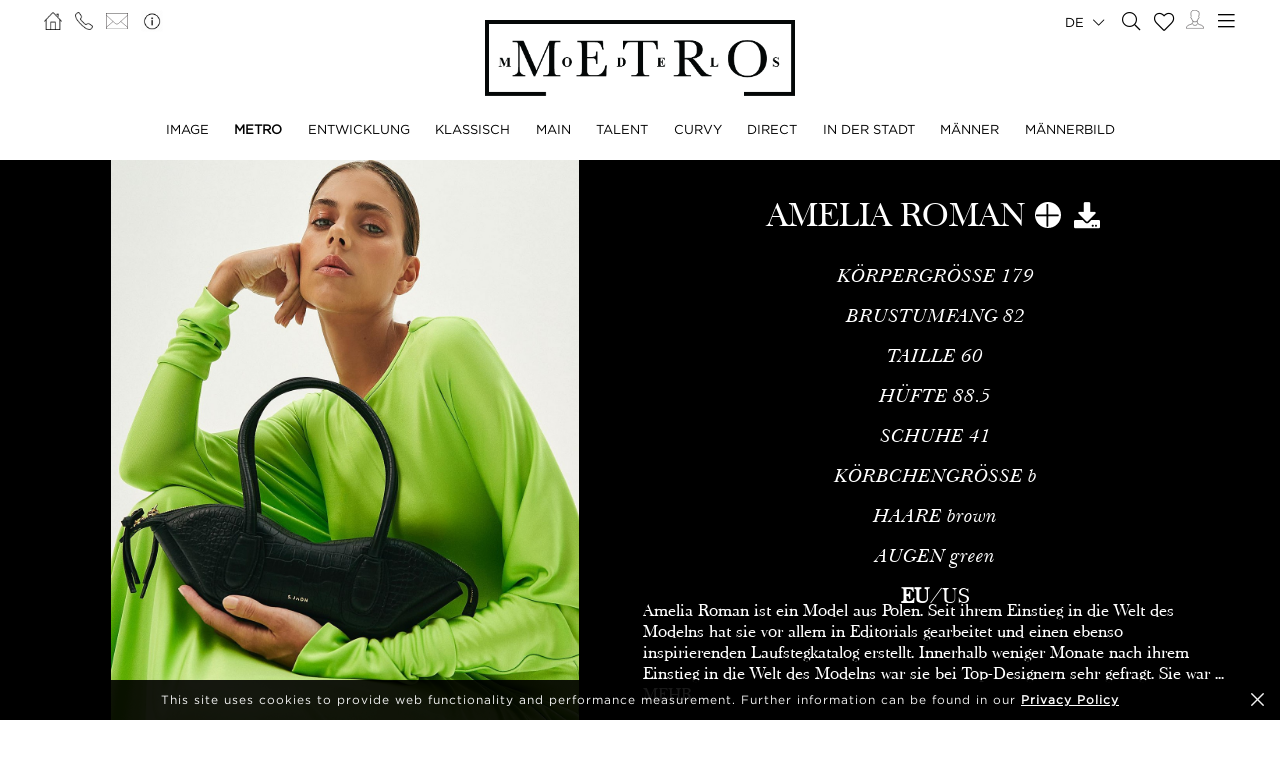

--- FILE ---
content_type: text/html; charset=UTF-8
request_url: https://www.metromodels.com/de/metro/403-amelia-roman/
body_size: 12541
content:
<!DOCTYPE html PUBLIC "-//W3C//DTD XHTML 1.0 Strict//EN" "http://www.w3.org/TR/xhtml1/DTD/xhtml1-strict.dtd">
<html xmlns="http://www.w3.org/1999/xhtml" xml:lang=“en-US”>
<head>
    <!--[if IE]>
    <meta http-equiv="X-UA-Compatible" content="IE=edge,chrome=1"><![endif]-->
    <meta name="viewport" content="width=device-width,initial-scale=1"/>
    <meta http-equiv="Content-Type" content="text/xhtml+xml; charset=utf-8"/>
    <meta http-equiv=“content-language” content=“en-US” />
    <meta name=“language” content=“en-US” />
    <meta name=“google” content=“notranslate” />
    <meta name="google-site-verification" content="qZaLBiVv0jTM3wkfsdloauaRcEiLrAeu_bpTqv3yXWE" />
        <!-- Google tag (gtag.js) -->
    <script async src="https://www.googletagmanager.com/gtag/js?id=G-NTBXP3N1CM"></script>
    <script>
    window.dataLayer = window.dataLayer || [];
    function gtag(){dataLayer.push(arguments);}
    gtag('js', new Date());
    gtag('config', 'G-NTBXP3N1CM');
    </script>
    <!-- End Of Google tag (gtag.js) -->
    <!-- Meta Pixel Code -->
        <!--End Meta Pixel Code-->
    <script type="text/javascript" src="https://www.metromodels.com/js/jquery/jquery-1.11.0.min.js"></script>
    <script type="text/javascript" src="https://www.metromodels.com/js/lazyload/jquery.lazyload.min.js"></script>
    <script type="text/javascript" src="https://www.metromodels.com/js/smartresize/smartresize.js"></script>
    <script type="text/javascript" src="https://www.metromodels.com/js/upload/jquery.form.min.js"></script>
    <script type="text/javascript"src="https://www.metromodels.com/js/infinitescroll/jquery.infinitescroll.min.js"></script>
    <script type="text/javascript" src="https://www.metromodels.com/js/masonry/masonry.pkgd.min.js"></script>
    <script type="text/javascript" src="https://www.metromodels.com/js/slick/slick.js"></script>
    <script type="text/javascript" src="https://www.metromodels.com/js/cycle/jquery.cycle.lite.js"></script>
    <script type="text/javascript" src="https://www.metromodels.com/js/cookie-validator/cookie-validator.js"></script>
    <script src="https://maps.googleapis.com/maps/api/js?key=AIzaSyAiDOg2W5hDg-Zi_S0-0juQVShqsQdhsfI"></script>
    <link rel="canonical" href="https://www.metromodels.com/de/metro/403-amelia-roman/" />
    <link rel="alternate" href="https://www.metromodels.com/da/metro/403-amelia-roman/" hreflang="da-DK" />
    <link rel="alternate" href="https://www.metromodels.com/de/metro/403-amelia-roman/" hreflang="de-DE" />
    <link rel="alternate" href="https://www.metromodels.com/en/metro/403-amelia-roman/" hreflang="en-US" />
    <link rel="alternate" href="https://www.metromodels.com/fr/metro/403-amelia-roman/" hreflang="fr-FR" />
    <link rel="alternate" href="https://www.metromodels.com/it/metro/403-amelia-roman/" hreflang="it-IT" />
    <link rel="alternate" href="https://www.metromodels.com/nl/metro/403-amelia-roman/" hreflang="nl-NL" />
    <link rel="alternate" href="https://www.metromodels.com/ru/metro/403-amelia-roman/" hreflang="ru-RU" />
    <link rel="alternate" href="https://www.metromodels.com/es/metro/403-amelia-roman/" hreflang="es-ES" />
    <link rel="alternate" href="https://www.metromodels.com/cn/metro/403-amelia-roman/" hreflang="zh-CN" />

    <link href="https://www.metromodels.com/js/slick/slick.css" rel="stylesheet" type="text/css"/>
    <link href="https://www.metromodels.com/js/font-awesome-pro/css/fontawesome-all.min.css" rel="stylesheet" type="text/css" />
    <link href="https://www.metromodels.com/js/slick/slick-theme.css" rel="stylesheet" type="text/css"/>
    <link href="https://www.metromodels.com/js/rrssb/rrssb.css" rel="stylesheet" type="text/css"/>
    <link href="https://www.metromodels.com/css/mediaslide.css?ver=1.9" rel="stylesheet" type="text/css"/>
    <link href="https://www.metromodels.com/css/responsive.css?ver=1.3" rel="stylesheet" type="text/css"/>
    <link href="https://www.metromodels.com/css/animate.min.css" rel="stylesheet" type="text/css"/>
    <link href="https://www.metromodels.com/css/cookie-validator.css" rel="stylesheet" type="text/css" />
    <link rel="apple-touch-icon" sizes="144x144" href="/favicon/apple-touch-icon.png">
    <link rel="icon" type="image/png" sizes="32x32" href="/favicon/favicon-32x32.png">
    <link rel="icon" type="image/png" sizes="16x16" href="/favicon/favicon-16x16.png">
    <link rel="manifest" href="/favicon/site.webmanifest">
    <link rel="mask-icon" href="/favicon/safari-pinned-tab.svg" color="#5bbad5">
    <meta name="msapplication-TileColor" content="#da532c">
    <meta name="theme-color" content="#ffffff">

        <title>Amelia Roman | METRO Models</title>
<meta http-equiv="Content-Type" content="text/xhtml+xml; charset=utf-8" />
<meta name="robots" content="index, follow, all" />
<meta name="AUTHOR" content="mediaslide.com" />
<meta name="copyright" content="mediaslide.com" />

<!-- for Google -->
<meta name="description" content="Amelia Roman is a model from Poland. Since her induction into the world of modeling, she has worked primarily in editorials with an equally inspiring runway catalog. Within months of her entrance into the world of modeling, she was in demand by top designers. She was featured in editorials for Design Scene Style, and a Streets Magazine "Gone Girl" Editorial in 2016. In 2018, Amelia Roman was featured in Sincerely Yours Editorials, with other recent features in L'Officiel Germany and Manila, Luxury Magazine, and Oyster Magazine. For her runway portfolio, Amelia Roman has dominated the catwalk for Gianfranco Ferre, Baja East, Monse and Vionnet for Spring/Summer 2017. She also walked for 1205 in 2015, in addition to MBFW Madrid, Alexander Wang, Tommy Hilfiger, Marc by Marc Jacobs, Missoni, and Monique Lhuillier for both summer and fall seasons of 2017 and 2018. Meanwhile, she starred in Elle Serbia magazine, a&nbsp; lookbook for Fidelskaya, and can be found within the pages of US Elle. Now a New Yorker, Amelia Roman will continue to rise in the world of modeling and continue to work for brilliant designers. " />
<meta name="keywords" content="" />

<!-- for Facebook -->          
<meta property="og:title" content="Amelia Roman | METRO Models" />
<meta property="og:type" content="article" />
<meta property="og:image" content="https://mediaslide-europe.storage.googleapis.com/metromodels/pictures/403/12252/large-1722224383-462946d8d576fe25a63c0bf8147b7104.jpg" />
<meta property="og:url" content="https://www.metromodels.com/de/metro/403-amelia-roman/" />
<meta property="og:description" content="Amelia Roman is a model from Poland. Since her induction into the world of modeling, she has worked primarily in editorials with an equally inspiring runway catalog. Within months of her entrance into the world of modeling, she was in demand by top designers. She was featured in editorials for Design Scene Style, and a Streets Magazine "Gone Girl" Editorial in 2016. In 2018, Amelia Roman was featured in Sincerely Yours Editorials, with other recent features in L'Officiel Germany and Manila, Luxury Magazine, and Oyster Magazine. For her runway portfolio, Amelia Roman has dominated the catwalk for Gianfranco Ferre, Baja East, Monse and Vionnet for Spring/Summer 2017. She also walked for 1205 in 2015, in addition to MBFW Madrid, Alexander Wang, Tommy Hilfiger, Marc by Marc Jacobs, Missoni, and Monique Lhuillier for both summer and fall seasons of 2017 and 2018. Meanwhile, she starred in Elle Serbia magazine, a&nbsp; lookbook for Fidelskaya, and can be found within the pages of US Elle. Now a New Yorker, Amelia Roman will continue to rise in the world of modeling and continue to work for brilliant designers. " />

<!-- for Twitter -->          
<meta name="twitter:card" content="summary" />
<meta name="twitter:title" content="Amelia Roman | METRO Models" />
<meta name="twitter:description" content="Amelia Roman is a model from Poland. Since her induction into the world of modeling, she has worked primarily in editorials with an equally inspiring runway catalog. Within months of her entrance into the world of modeling, she was in demand by top designers. She was featured in editorials for Design Scene Style, and a Streets Magazine "Gone Girl" Editorial in 2016. In 2018, Amelia Roman was featured in Sincerely Yours Editorials, with other recent features in L'Officiel Germany and Manila, Luxury Magazine, and Oyster Magazine. For her runway portfolio, Amelia Roman has dominated the catwalk for Gianfranco Ferre, Baja East, Monse and Vionnet for Spring/Summer 2017. She also walked for 1205 in 2015, in addition to MBFW Madrid, Alexander Wang, Tommy Hilfiger, Marc by Marc Jacobs, Missoni, and Monique Lhuillier for both summer and fall seasons of 2017 and 2018. Meanwhile, she starred in Elle Serbia magazine, a&nbsp; lookbook for Fidelskaya, and can be found within the pages of US Elle. Now a New Yorker, Amelia Roman will continue to rise in the world of modeling and continue to work for brilliant designers. " />
<meta name="twitter:image" content="https://mediaslide-europe.storage.googleapis.com/metromodels/pictures/403/12252/large-1722224383-462946d8d576fe25a63c0bf8147b7104.jpg" />
</head>
<body><div class="menu">
	<div class="menuDesktop">
        <div class="menuSpace">
            <ul class="menuCorner" id="cornerLeft">
                <li><a   href="https://www.metromodels.com/de/"><img title="Metro Models" alt="Metro Models" src="https://www.metromodels.com/images/home.png" style="width: 18px;"/></a></li>
                <li><a   href="https://www.metromodels.com/de/contact-us/"><img title="Metro Models Contact" alt="Metro Models Contact" src="https://www.metromodels.com/images/phone.png" style="width: 18px;"/></a></li>
                <li><a   href="https://www.metromodels.com/de/contact-us/"><img title="Metro Models Contact" alt="Metro Models Contact" src="https://www.metromodels.com/images/mail.svg" style="width: 22px;"/></a></li>
                <li><a   href="https://www.metromodels.com/de/model-agency-zurich/"><img title="Metro Models Agency" alt="Metro Models Agency" src="https://www.metromodels.com/images/agency.png" style="width: 22px;"/></a></li>
            </ul>
            <div class="menuLogo">
                <a   href="https://www.metromodels.com/de/">
                    <img title="Metro Models" alt="Metro Models" src="https://www.metromodels.com/images/logo.png" />
                </a>
            </div>
            <div class="menuNavigation">
                <ul class="hideOnReduced">
                    <li ><a href="https://www.metromodels.com/de/image/" title="Metro Models Image">IMAGE</a></li>
                    <li class="menuSelected"><a href="https://www.metromodels.com/de/metro/" title="Metro Models Metro">METRO</a></li>
                    <li ><a href="https://www.metromodels.com/de/development/" title="Metro Models Development">ENTWICKLUNG</a></li>
                    <li ><a href="https://www.metromodels.com/de/classic/" title="Metro Models Classic">KLASSISCH</a></li>
                    <li ><a href="https://www.metromodels.com/de/main/" title="Metro Models Main">MAIN</a></li>
                    <li ><a href="https://www.metromodels.com/de/talent/" title="Metro Models Talent">TALENT</a></li>
                    <li ><a href="https://www.metromodels.com/de/curvy/" title="Metro Models Curvy">CURVY</a></li>
                    <li ><a href="https://www.metromodels.com/de/direct/" title="Metro Models Direct">DIRECT</a></li>
                    <li ><a href="https://www.metromodels.com/de/in-town/" title="Metro Models In Town">IN DER STADT</a></li>
                    <li ><a href="https://www.metromodels.com/de/men/" title="Metro Models Men">MÄNNER</a></li>
                    <li ><a href="https://www.metromodels.com/de/men-image/" title="Metro Models Men Image">MÄNNERBILD</a></li>
                </ul>
            </div>
            <ul class="menuCorner" id="cornerRight">
                <li class="multiLanguage">
                    <span class="language-selected">de <i class="fal fa-chevron-down"></i></span>
                    <ul class="dropdown">
                        <li><a href="https://www.metromodels.com/en/metro/403-amelia-roman/">English</li>
                        <li><a href="https://www.metromodels.com/de/metro/403-amelia-roman/">Deutsch</a></li>
                        <li><a href="https://www.metromodels.com/fr/metro/403-amelia-roman/">Français</a></li>
                        <li><a href="https://www.metromodels.com/it/metro/403-amelia-roman/">Italiano</a></li>
                        <li><a href="https://www.metromodels.com/es/metro/403-amelia-roman/">Español</a></li>
                        <li><a href="https://www.metromodels.com/cn/metro/403-amelia-roman/">中国人</a></li>
                        <li><a href="https://www.metromodels.com/ru/metro/403-amelia-roman/">русский</a></li>
                        <li><a href="https://www.metromodels.com/nl/metro/403-amelia-roman/">Nederlands</a></li>
                        <li><a href="https://www.metromodels.com/da/metro/403-amelia-roman/">Dansk</a></li>
                    </ul>
                </li>
                <li><a href="https://www.metromodels.com/de/model-search/"><i class="fal fa-search" style="font-size: 18px; width: 18px;"></i></a></li>
                <li class="shortlistCounter" style="position: relative;">
                    <a  href="https://www.metromodels.com/de/my-selection/">
                        <span class="fa-stack fa-lg shortlistCounter" style="font-size: 10px;">
                            <i class="fal fa-heart fa-stack-2x"></i>
                            <i class="fa fa-stack-1x shortlistCounterOverlay"></i>
                        </span>
                    </a>
                </li>
                <li><a   href="https://www.metromodels.com/de/for-models/"><img src="https://www.metromodels.com/images/me.svg" style="width: 18px;" title="Metro Models Become a model" alt="Metro Models Become a model"/></a></li>
                <li id="desktop-menu-burger">
                    <i id="desktop-menu-open" onclick="openDesktopMenu();" class="fal fa-bars" style="font-size: 19px; width: 19px;"></i>
                    <i id="desktop-menu-close" onclick="closeDesktopMenu();" class="fal fa-times" style="font-size: 19px; width: 19px;"></i>
                </li>
            </ul>
        </div>
        <div class="menuDropDown">
            <div class="menuDropDownSpace">
                <div>
                    <ul>
                        <li><a   href="https://www.metromodels.com/de/model-agency-zurich/">IMAGE</a></li>
                        <li><a   href="https://www.metromodels.com/de/contact-us/">KONTAKT</a></li>
                        <li><a href="https://www.metromodels.com/terms/terms_en.pdf" target="_blank">ALLGEMEINE GESCHÄFTSBEDINGUNGEN</a></li>
                    </ul>
                </div>
                <div>
                    <ul>
                        <li><a   href="https://www.metromodels.com/de/news/">NEUIGKEITEN</a></li>
                        <li><a   href="https://www.metromodels.com/de/polaroids/">MODEL-POLAROIDS</a></li>
                        <li><a   href="https://www.metromodels.com/de/model-industry-news/">KULTUR</a></li>
                    </ul>
                </div>
                <div>
                    <ul>
                        <li><a   href="https://www.metromodels.com/de/for-models/">MODEL WERDEN</a></li>
                        <li><a   href="https://www.metromodels.com/de/career/">KARRIERE</a></li>
                        <li><a   href="https://www.metromodels.com/de/model-search/">SUCHE</a></li>
                    </ul>
                </div>
                <div>
                    <ul>
                        <li>
                            <a>FOLGEN SIE UNS</a>
                            <ul>
                                <li><a href="https://www.instagram.com/metromodels1/" target="_blank"><img title="Metro Models Instagram" alt="Metro Models Instagram" src="https://www.metromodels.com/images/instagram.svg" /></a></li>
                                <li><a href="https://www.facebook.com/metromodelsgmbh/" target="_blank"><img title="Metro Models Facebook" alt="Metro Models Facebook" src="https://www.metromodels.com/images/facebook.svg" /></a></li>
                                <li><a href="https://vk.com/metromodels" target="_blank"><img title="Metro Models VK" alt="Metro Models VK" src="https://www.metromodels.com/images/vk.svg" /></a></li>
                                <li><a href="mailto:info@metromodels.com"><img title="Metro Models Contact" alt="Metro Models Contact" src="https://www.metromodels.com/images/newsletter.svg" /></a></li>
                            </ul>
                        </li>
                    </ul>
                </div>
            </div>
        </div>
    </div>
	<div class="menuMobile">
		<div id="mobile-menu">
			<div>
				<a id="mobile-menu-open" onclick="openMobileMenu(); return false;"  href="#">
                    <i class="fal fa-bars" style="font-size: 26px; position: fixed; left: 18px; top: 16px;"></i>
				</a>
				<a id="mobile-menu-close" style="position: fixed; display: none; float: right; margin-right: 20px; margin-top: 5px;" onclick="closeMobileMenu(); return false" href="#">
                    <i class="fal fa-times" style="font-size: 26px; position: fixed; left: 18px; top: 16px;"></i>
				</a>
			</div>
			<div class="logoMobile">
				<a   href="https://www.metromodels.com/de/" style="display: block;">
					<img title="Metro Models" alt="Metro Models" src="https://www.metromodels.com/images/logo.png" style="width: 100%; padding-top: 10px;" pagespeed_no_transform />
				</a>
			</div>
		</div>
		<div id="mobile-menu-content">
			<ul id="nav">
				<li>
					<a href="#">MODEL</a>
					<ul>
						<li>
							<a   href="https://www.metromodels.com/de/image/">IMAGE</a>
						</li>
                        <li>
                            <a   href="https://www.metromodels.com/de/metro/">METRO</a>
                        </li>
                        <li>
                            <a   href="https://www.metromodels.com/de/development/">ENTWICKLUNG</a>
                        </li>
                        <li>
                            <a   href="https://www.metromodels.com/de/classic/">KLASSISCH</a>
                        </li>
						<li>
							<a   href="https://www.metromodels.com/de/main/">MAIN</a>
						</li>
                        <li>
                            <a   href="https://www.metromodels.com/de/talent/">TALENT</a>
                        </li>
                        <li>
                            <a   href="https://www.metromodels.com/de/curvy/">CURVY</a>
                        </li>
                        <li>
                            <a   href="https://www.metromodels.com/de/direct/">DIRECT</a>
                        </li>
                        <li>
                            <a   href="https://www.metromodels.com/de/in-town/">IN DER STADT</a>
                        </li>
                        <li>
                            <a   href="https://www.metromodels.com/de/men/">MÄNNER</a>
                        </li>
                        <li>
                            <a   href="https://www.metromodels.com/de/men-image/">MÄNNERBILD</a>
                        </li>
					</ul>
				</li>
                <li>
                    <a   href="https://www.metromodels.com/de/polaroids/">MODEL-POLAROIDS</a>
                </li>
                <li>
                    <a   href="https://www.metromodels.comde/news/">NEUIGKEITEN</a>
                </li>
                <li>
                    <a   href="https://www.metromodels.com/de/model-industry-news/">KULTUR</a>
                </li>
				<li>
					<a   href="https://www.metromodels.com/de/model-agency-zurich/">AGENTUR</a>
				</li>
				<li>
					<a   href="https://www.metromodels.com/de/contact-us/">KONTAKT</a>
				</li>
                <li>
                    <a   href="https://www.metromodels.com/de/for-models/">MODEL WERDEN</a>
                </li>
                <li>
                    <a   href="https://www.metromodels.com/de/career/">KARRIERE</a>
                </li>
                <li>
                    <a   href="https://www.metromodels.com/de/model-search/">SUCHE</a>
                </li>
                <li>
                    <a   href="https://www.metromodels.com/de/my-selection/">
                        Auswahl                        <span class="fa-stack fa-lg shortlistCounter" style="font-size: 10px;">
                            <i class="fal fa-heart fa-stack-2x"></i>
                            <i class="fa fa-stack-1x shortlistCounterOverlay"></i>
                        </span>
                    </a>
                </li>
			</ul>
		</div>
		<div id="searchBar" class="submenu">
			<div class="searchBarInput">
				<input type="text" name="searchModels" class="searchModels" placeholder="MODELL SUCHEN" />
			</div>
		</div>
	</div>
    <div id="backTop">
        <img title="Metro Models Go Up" alt="Metro Models Go Up" src="https://www.metromodels.com/images/back_top.png" />
    </div>
</div>
<div id="navigation" class="fade-delay-1">
    <div class="book page">
        <div class="bookDesktop">
            <div class="bookHeader">
                <div class="bookHeaderContainer">
                                        <img class="portrait" alt="Amelia Roman" title="Amelia Roman" src="https://mediaslide-europe.storage.googleapis.com/metromodels/pictures/403/12252/large-1722224375-cd930769e09fe641a4f141739ade6874.jpg" />                </div>
                <div class="bookHeaderContainer">
                    <div class="bookModelHeader">
                        <div class="bookModelName">Amelia Roman</div>
                        <ul>    <li style="position: relative;">
        <a class="selection_add_403" href="#" onclick="selection('add', 403, 'metro'); return false;" title="Add to shortlist" style="">
            <i class="fal fa-plus fa_with_bg" aria-hidden="true" style="color: #000; width: 26px; font-size: 26px; text-align: center;"></i>
        </a>
        <a class="selection_remove_403" href="#" onclick="selection('remove', 403, 'metro'); return false;" title="Remove from shortlist" style="display: none;">
            <i class="fal fa-minus fa_with_bg" aria-hidden="true" style="color: #000; width: 26px; font-size: 26px; text-align: center;"></i>
        </a>
    </li>
    <li class="showDownloadable" style="cursor: pointer;">
        <i class="fas fa-download" title="Download PDF" aria-hidden="true" style="width: 26px; font-size: 26px;"></i>
    </li>
    <li class="showMeasurements" style="display: none; cursor: pointer;">
        <i class="fas fa-align-left" title="Show Measurements" aria-hidden="true" style="width: 26px; font-size: 26px;"></i>
    </li></ul>
                    </div>
                    <ul class="bookModelMeasurements">
                            <li class="bookMeasurement">
        <span class="mType">KÖRPERGRÖSSE</span> <span class="mValue typeEU">179</span><span class="mValue typeUS">5' 10½''</span>
    </li>    <li class="bookMeasurement">
        <span class="mType">BRUSTUMFANG</span> <span class="mValue typeEU">82</span><span class="mValue typeUS">32½''</span>
    </li>    <li class="bookMeasurement">
        <span class="mType">TAILLE</span> <span class="mValue typeEU">60</span><span class="mValue typeUS">23½''</span>
    </li>    <li class="bookMeasurement">
        <span class="mType">HÜFTE</span> <span class="mValue typeEU">88.5</span><span class="mValue typeUS">35''</span>
    </li>    <li class="bookMeasurement">
        <span class="mType">SCHUHE </span> <span class="mValue typeEU">41</span><span class="mValue typeUS">10</span>
    </li>    <li class="bookMeasurement" >
        <span class="mtype" >KÖRBCHENGRÖSSE</span> <span class="mValue" >B</span>
    </li>    <li class="bookMeasurement">
        <span class="mType">HAARE</span> <span class="mValue">Brown</span>
    </li>    <li class="bookMeasurement">
        <span class="mType">AUGEN</span> <span class="mValue">Green</span>
    </li>    <li class="measurePicker bookMeasurement">
        <span class="pickerEU" >EU</span>/<span class="pickerUS">US</span>
    </li>                    <li class="bookDownload">
                        <a href="https://www.metromodels.com/download.php?model_pictures_category_id=12252&model_id=403" title="Download Buch PDF" target="_blank">
                            Buch
                        </a>
                    </li>                    <li class="bookDownload">
                        <a href="https://www.metromodels.com/download.php?model_pictures_category_id=12090&model_id=403" title="Download Polaroid PDF" target="_blank">
                            Polaroid
                        </a>
                    </li>        <li class="bookDownload">
            <a href="https://www.metromodels.com/showcard.php?id=403" title="Download Showcard PDF" rel="nofollow" target="_blank">
                Showcard
            </a>
        </li>                    </ul>
                    <div class='bookModelBio'>Amelia Roman ist ein Model aus Polen. Seit ihrem Einstieg in die Welt des Modelns hat sie vor allem in Editorials gearbeitet und einen ebenso inspirierenden Laufstegkatalog erstellt. Innerhalb weniger Monate nach ihrem Einstieg in die Welt des Modelns war sie bei Top-Designern sehr gefragt. Sie war  ... <a   href="https://www.metromodels.com/de/metro/403-amelia-roman/bio/">MEHR</div>                </div>
            </div>
            <ul class="bookNavigation">                        <li><a   class="bookSelected" href="https://www.metromodels.com/de/metro/403-amelia-roman/">Buch</a></li>                    <li><a    href="https://www.metromodels.com/de/metro/403-amelia-roman/12090-polaroids/">Polaroid</a></li><li><a   href="https://www.metromodels.com/de/metro/403-amelia-roman/social/">Instagram</a></li>             <li><a   href="https://www.metromodels.com/de/metro/403-amelia-roman/2843-videos/">Videos</a></li><li><a   href="https://www.metromodels.com/de/metro/403-amelia-roman/bio/">Biografie</a></li><li><a   href="https://www.metromodels.com/de/metro/403-amelia-roman/news/">NEUIGKEITEN</a></li></ul>
            <div id="bookResult">
                <div class="bookGallery">
                    <div>
                                                <div class="bookGalleryElement">
                            <img class="not-loaded" alt="Amelia Roman" title="Amelia Roman" src="https://www.metromodels.com/images/grey.gif" data-original="https://mediaslide-europe.storage.googleapis.com/metromodels/pictures/403/12252/large-1722224383-462946d8d576fe25a63c0bf8147b7104.jpg" width="1440" height="1800" style="width: 100%;"/>
                        </div>                        <div class="bookGalleryElement">
                            <img class="not-loaded" alt="Amelia Roman" title="Amelia Roman" src="https://www.metromodels.com/images/grey.gif" data-original="https://mediaslide-europe.storage.googleapis.com/metromodels/pictures/403/12252/large-1722224375-cd930769e09fe641a4f141739ade6874.jpg" width="1440" height="1800" style="width: 100%;"/>
                        </div>                        <div class="bookGalleryElement">
                            <img class="not-loaded" alt="Amelia Roman" title="Amelia Roman" src="https://www.metromodels.com/images/grey.gif" data-original="https://mediaslide-europe.storage.googleapis.com/metromodels/pictures/403/12252/large-1722224366-86f0317aaa5488d10798bad698ec45a9.jpg" width="1440" height="1799" style="width: 100%;"/>
                        </div>                        <div class="bookGalleryElement">
                            <img class="not-loaded" alt="Amelia Roman" title="Amelia Roman" src="https://www.metromodels.com/images/grey.gif" data-original="https://mediaslide-europe.storage.googleapis.com/metromodels/pictures/403/12252/large-1722224362-8b71d949137d0d294d078354e3400f86.jpg" width="1440" height="1800" style="width: 100%;"/>
                        </div>                        <div class="bookGalleryElement">
                            <img class="not-loaded" alt="Amelia Roman" title="Amelia Roman" src="https://www.metromodels.com/images/grey.gif" data-original="https://mediaslide-europe.storage.googleapis.com/metromodels/pictures/403/12252/large-1722224485-314ba5d7928cffac41f413c7284e1601.jpg" width="1440" height="1800" style="width: 100%;"/>
                        </div>                        <div class="bookGalleryElement">
                            <img class="not-loaded" alt="Amelia Roman" title="Amelia Roman" src="https://www.metromodels.com/images/grey.gif" data-original="https://mediaslide-europe.storage.googleapis.com/metromodels/pictures/403/12252/large-1722224363-594f3b2372369238067e3eb9dab5909b.jpg" width="1440" height="1800" style="width: 100%;"/>
                        </div>                        <div class="bookGalleryElement">
                            <img class="not-loaded" alt="Amelia Roman" title="Amelia Roman" src="https://www.metromodels.com/images/grey.gif" data-original="https://mediaslide-europe.storage.googleapis.com/metromodels/pictures/403/12252/large-1722224368-92e002847262bd8467e9b6885d1f9364.jpg" width="1440" height="1800" style="width: 100%;"/>
                        </div>                        <div class="bookGalleryElement">
                            <img class="not-loaded" alt="Amelia Roman" title="Amelia Roman" src="https://www.metromodels.com/images/grey.gif" data-original="https://mediaslide-europe.storage.googleapis.com/metromodels/pictures/403/12252/large-1722224374-3d12900052768ead2d494b97af9c4272.jpg" width="1440" height="1800" style="width: 100%;"/>
                        </div>                        <div class="bookGalleryElement">
                            <img class="not-loaded" alt="Amelia Roman" title="Amelia Roman" src="https://www.metromodels.com/images/grey.gif" data-original="https://mediaslide-europe.storage.googleapis.com/metromodels/pictures/403/12252/large-1722224361-ca54d95aee8cf9ae132f2aebdbd91328.jpg" width="1440" height="1800" style="width: 100%;"/>
                        </div>                        <div class="bookGalleryElement">
                            <img class="not-loaded" alt="Amelia Roman" title="Amelia Roman" src="https://www.metromodels.com/images/grey.gif" data-original="https://mediaslide-europe.storage.googleapis.com/metromodels/pictures/403/12252/large-1722224381-7832582160344aa5c0811f94ca3a8962.jpg" width="1440" height="1800" style="width: 100%;"/>
                        </div>                        <div class="bookGalleryElement">
                            <img class="not-loaded" alt="Amelia Roman" title="Amelia Roman" src="https://www.metromodels.com/images/grey.gif" data-original="https://mediaslide-europe.storage.googleapis.com/metromodels/pictures/403/12252/large-1722224392-b091342451b934037e11bbf2795d1031.jpg" width="1440" height="1800" style="width: 100%;"/>
                        </div>                        <div class="bookGalleryElement">
                            <img class="not-loaded" alt="Amelia Roman" title="Amelia Roman" src="https://www.metromodels.com/images/grey.gif" data-original="https://mediaslide-europe.storage.googleapis.com/metromodels/pictures/403/12252/large-1722224360-f5aa93522a75f27ac0218f13163c7e0e.jpg" width="1440" height="1800" style="width: 100%;"/>
                        </div>                        <div class="bookGalleryElement">
                            <img class="not-loaded" alt="Amelia Roman" title="Amelia Roman" src="https://www.metromodels.com/images/grey.gif" data-original="https://mediaslide-europe.storage.googleapis.com/metromodels/pictures/403/12252/large-1722224365-d5fe9900faa8a6889e39cc6182aee4e0.jpg" width="1440" height="1800" style="width: 100%;"/>
                        </div>                        <div class="bookGalleryElement">
                            <img class="not-loaded" alt="Amelia Roman" title="Amelia Roman" src="https://www.metromodels.com/images/grey.gif" data-original="https://mediaslide-europe.storage.googleapis.com/metromodels/pictures/403/12252/large-1722224370-1a9f528944a4f745f94b47d8a9298797.jpg" width="1440" height="1800" style="width: 100%;"/>
                        </div>                        <div class="bookGalleryElement">
                            <img class="not-loaded" alt="Amelia Roman" title="Amelia Roman" src="https://www.metromodels.com/images/grey.gif" data-original="https://mediaslide-europe.storage.googleapis.com/metromodels/pictures/403/12252/large-1722224380-daa7d97ad43379d8d95df1d07cd2708b.jpg" width="1365" height="1697" style="width: 100%;"/>
                        </div>                        <div class="bookGalleryElement">
                            <img class="not-loaded" alt="Amelia Roman" title="Amelia Roman" src="https://www.metromodels.com/images/grey.gif" data-original="https://mediaslide-europe.storage.googleapis.com/metromodels/pictures/403/12252/large-1722224389-10525b459fb82159bbbb85a62b6ad1ab.jpg" width="1440" height="1800" style="width: 100%;"/>
                        </div>                        <div class="bookGalleryElement">
                            <img class="not-loaded" alt="Amelia Roman" title="Amelia Roman" src="https://www.metromodels.com/images/grey.gif" data-original="https://mediaslide-europe.storage.googleapis.com/metromodels/pictures/403/12252/large-1722224376-199580b3c104fbd21ea3ee43dafa7170.jpg" width="1250" height="1562" style="width: 100%;"/>
                        </div>                        <div class="bookGalleryElement">
                            <img class="not-loaded" alt="Amelia Roman" title="Amelia Roman" src="https://www.metromodels.com/images/grey.gif" data-original="https://mediaslide-europe.storage.googleapis.com/metromodels/pictures/403/12252/large-1722224378-33fdd4c288e3086ec28b9ef6cd91f527.jpg" width="1250" height="1562" style="width: 100%;"/>
                        </div>                        <div class="bookGalleryElement">
                            <img class="not-loaded" alt="Amelia Roman" title="Amelia Roman" src="https://www.metromodels.com/images/grey.gif" data-original="https://mediaslide-europe.storage.googleapis.com/metromodels/pictures/403/12252/large-1722224377-63340955a4a8c073e8e4d191f3b93877.jpg" width="1440" height="1547" style="width: 100%;"/>
                        </div>                        <div class="bookGalleryElement">
                            <img class="not-loaded" alt="Amelia Roman" title="Amelia Roman" src="https://www.metromodels.com/images/grey.gif" data-original="https://mediaslide-europe.storage.googleapis.com/metromodels/pictures/403/12252/large-1722224386-66783712fe5b94b90c4aef2a7ff3289a.jpg" width="1440" height="1800" style="width: 100%;"/>
                        </div>                        <div class="clear"></div>
                    </div>
                </div>
            </div>
        </div>
    </div>
</div>
    <div id="newsDetail" ></div>
<div class="footer">
    <div class="footerSpace">

        <div class="footerContainer">
            <div class="footerLogo">
                <a   href="https://www.metromodels.com/de/">
                    <img title="Metro Models" alt="Metro Models" src="https://www.metromodels.com/images/logo_white.png" />
                </a>
            </div>
            <form id="newsLetterForm" method="post" enctype="multipart/form-data" action="https://www.metromodels.com/server/newsletter.php">
                <div class="footerNewsLetterText">
                    <span class="newsLetterTitle">NEWSLETTERANMELDUNG</span>
                    <span class="newsLetterExtra">Melden Sie sich an, um die neuesten Neuigkeiten und Updates zu erhalten. </span>
                </div>
                <label class="newsletter_email">
                    <input id="newsletter_email" type="email" placeholder="EMAIL" name="newsletter_email" hidden />
                </label>
                <label class="newsletter_email_real">
                    <input id="newsletter_email_real" type="email" placeholder="EMAIL" name="newsletter_email_real" required/>
                </label>
                <input type="submit" />
                <div id="newsLetterOutputContainer">
                    <div id="newsLetterOutput">

                    </div>
                    <div id="closePopup" onclick="closeNewsLetterOutput(); return false;"><i class="fal fa-times" aria-hidden="true" style="font-size: 20px;"></i></div>
                </div>
            </form>
        </div>
        <div class="footerContainer footerNavigation">
            <ul>
                <li>
                    <a   href="https://www.metromodels.com/de/model-agency-zurich/">AGENTUR</a>
                </li>
                <li>
                    <a   href="https://www.metromodels.com/de/contact-us/">KONTAKT</a>
                </li>
                <li>
                    <a href="https://www.metromodels.com/terms/terms_en.pdf" target="_blank">ALLGEMEINE GESCHÄFTSBEDINGUNGEN</a>
                </li>
            </ul>
            <ul>
                <li>
                    <a   href="https://www.metromodels.com/de/news/">NEUIGKEITEN</a>
                </li>
                <li>
                    <a   href="https://www.metromodels.com/de/polaroids/">MODEL-POLAROIDS</a>
                </li>
                <li>
                    <a   href="https://www.metromodels.com/de/model-industry-news/">KULTUR</a>
                </li>
            </ul>
            <ul>
                <li>
                    <a   href="https://www.metromodels.com/de/for-models/">MODEL WERDEN</a>
                </li>
                <li>
                    <a   href="https://www.metromodels.com/de/career/">KARRIERE</a>
                </li>
                <li>
                    <a   href="https://www.metromodels.com/de/model-search/">SUCHE</a>
                </li>
            </ul>
            <ul>
                <li style="margin-bottom: 4px; height: auto;">
                    <a>FOLGEN SIE UNS</a>
                </li>
                <li>
                    <ul>
                        <li><a href="https://www.instagram.com/metromodels1/" target="_blank"><img alt="Metro Models Instagram" title="Metro Models Instagram" src="https://www.metromodels.com/images/instagram.svg" /></a></li>
                        <li><a href="https://www.facebook.com/metromodelsgmbh/" target="_blank"><img alt="Metro Models Facebook" title="Metro Models Facebook" src="https://www.metromodels.com/images/facebook.svg" /></a></li>
                        <li><a href="https://vk.com/metromodels" target="_blank"><img alt="Metro Models VK" title="Metro Models VK"  src="https://www.metromodels.com/images/vk.svg" /></a></li>
                        <li><a href="mailto:info@metromodels.com"><img alt="Metro Models Contact" title="Metro Models Contact" src="https://www.metromodels.com/images/newsletter.svg" /></a></li>
                    </ul>
                </li>
            </ul>
            <div class="clear"></div>
        </div>
        <div class="footerContainer" style="padding-bottom: 10px;">
            <span class="footerMetroModels">
                hweiz | Haldenstrasse 46, 8045 Zurich, Switzerland | + 41765233876
            </span>
            <span class="footerMediaslide">
                <a href="https://www.mediaslide.com" target="_blank">mediaslide model agency software</a>
            </span>
        </div>
    </div>
</div>
<script language="JavaScript">
    $(document).ready(function() {

        // OUTPUT
        closeNewsLetterOutput = function() {
            $('#outputContainer').hide();
        };
        $('#newsLetterOutputContainer').on('click', function (e) {
            var container = $('#newsLetterOutput');
            if (!container.is(e.target) && container.has(e.target).length === 0) {
                $('html, body').css('overflow-y', 'auto');
                $('#newsLetterOutputContainer').hide();
            }
        });

        afterSuccess = function()
        {
            $("#newsLetterOutput").html("<span style='font-weight: 600;'>Subscription request sent successfully!</span>");
            $('#newsLetterOutputContainer').fadeIn();
        };
        beforeSubmit = function(){
        };
        var options = {
            target:   '#newsLetterOutput',
            beforeSubmit:  beforeSubmit,
            success:       afterSuccess,
            resetForm: true
        };

        $('#newsLetterForm').submit(function() {
            $(this).ajaxSubmit(options);
            return false;
        });

    })
</script><script language="JavaScript">

    document.title = "Amelia Roman | METRO Models";

    resizeBlocks = function() {
        var $c = $('.bookHeaderContainer');
        $c.height($c.width());
    };
    resizeBlocks();

    $(document).ready(function() {

        $(".lazy").lazyload({
            threshold : 200,
            effect : "fadeIn"
        });

        // LANG
        setMeasurements = function(measurements) {
            if(measurements === 'eu') {
                sessionStorage.setItem("measurements", "eu");
                $('.measurePicker span').removeClass('menuSelected');
                $('.typeUS').hide();
                $('.typeEU').show();
                $('.pickerEU').addClass('menuSelected');
            }
            else if(measurements === 'us') {
                sessionStorage.setItem("measurements", "us");
                $('.measurePicker span').removeClass('menuSelected');
                $('.typeEU').hide();
                $('.typeUS').show();
                $('.pickerUS').addClass('menuSelected');
            }
        };
        $('.pickerEU').click(function() {
            setMeasurements('eu');
        });
        $('.pickerUS').click(function() {
            setMeasurements('us');
        });

        loadMeasurements = function() {
            var measurements = sessionStorage.getItem("measurements");
            if(measurements === 'us' || measurements === undefined) {
                setMeasurements('us');
            } else {
                setMeasurements('eu');
            }
        };
        loadMeasurements();

        $('.showDownloadable').on('click',function() {
            $('.bookMeasurement').hide();
            $('.bookDownload').show();

            $(this).hide();
            $('.showMeasurements').show();
        });

        $('.showMeasurements').on('click',function() {
            $('.bookDownload').hide();
            $('.bookMeasurement').show();

            $(this).hide();
            $('.showDownloadable').show();
        });

        // MODEL GALLERY
        $('img.not-loaded').lazyload({
            effect: 'fadeIn',
            threshold : 600,
            load: function() {
                $(this).removeClass("not-loaded");
                $(this).css('height', 'auto');
            }
        });
        function resizeBlankImages() {
            $('img.not-loaded').each(function () {
                var originalWidth = $(this).attr('width');
                var originalHeight = $(this).attr('height');
                var ratioH = originalWidth/originalHeight;
                var width = $(this).width();
                var height = width/ratioH;
                $(this).height(height);
            });
        }

        resizeBlankImages();
        var $container = $('.bookGallery');
        $container.masonry({
            transitionDuration: 0,
            itemSelector: '.bookGalleryElement'
        });

        $(window).resize(function(){
            resizeBlocks();
        });

        setTimeout(function() {
            $(window).trigger('resize');
        }, 1000);

    });
</script><script language="JavaScript" id="indexScript">
    $(document).ready(function() {


        $(".multiLanguage span").on("click", function(){
            if ($('.multiLanguage').hasClass('active')){
                closeDropdown();
            } else {
                openDropdown();
            }
        });
        openDropdown = function (name) {
            $(".multiLanguage").removeClass("active");
            $(".multiLanguage ").addClass("active");
        };

        closeDropdown = function (name) {
            $(".multiLanguage ").removeClass("active");
            $(".multiLanguage ").removeClass("active");
        };

        var nb_selection = 0;
        if(nb_selection > 0) {
            $('.shortlistCounterOverlay').html(nb_selection);
        }

        var url = window.location.href.split(/^(([^:\/?#]+):)?(\/\/([^\/?#]*))?([^?#]*)(\?([^#]*))?(#(.*))?/);
        regEx_1 = url[5].split("/")[1];

        menuSelected = function (category) {

            $('.menuNavigation li').removeClass('menuSelected');
            $('.menuDropDownSpace li').removeClass('menuSelected');
            $('.footerNavigation li').removeClass('menuSelected');
            $('#nav li').removeClass('menuSelected');

            if(category === 'image') {
                //DESKTOP
                $('.menuNavigation li:nth-of-type(1)').addClass('menuSelected');

                //MOBILE
                $('#nav li:nth-of-type(1)').addClass('menuSelected');
            } else if (regEx_1 === 'metro') {
                //DESKTOP
                $('.menuNavigation li:nth-of-type(2)').addClass('menuSelected');

                //MOBILE
                $('#nav li:nth-of-type(1)').addClass('menuSelected');
            } else if (regEx_1 === 'development') {
                //DESKTOP
                $('.menuNavigation li:nth-of-type(3)').addClass('menuSelected');

                //MOBILE
                $('#nav li:nth-of-type(1)').addClass('menuSelected');
            } else if (regEx_1 === 'classic') {
                //DESKTOP
                $('.menuNavigation li:nth-of-type(4)').addClass('menuSelected');

                //MOBILE
                $('#nav li:nth-of-type(1)').addClass('menuSelected');
            } else if (regEx_1 === 'main') {
                //DESKTOP
                $('.menuNavigation li:nth-of-type(5)').addClass('menuSelected');

                //MOBILE
                $('#nav li:nth-of-type(1)').addClass('menuSelected');
            }
            else if (regEx_1 === 'talent') {
                //DESKTOP
                $('.menuNavigation li:nth-of-type(6)').addClass('menuSelected');

                //MOBILE
                $('#nav li:nth-of-type(1)').addClass('menuSelected');
            }
            else if (regEx_1 === 'curvy') {
                //DESKTOP
                $('.menuNavigation li:nth-of-type(7)').addClass('menuSelected');

                //MOBILE
                $('#nav li:nth-of-type(1)').addClass('menuSelected');
            }
            else if (regEx_1 === 'men') {
                //DESKTOP
                $('.menuNavigation li:nth-of-type(8)').addClass('menuSelected');

                //MOBILE
                $('#nav li:nth-of-type(1)').addClass('menuSelected');
            }
            else if (regEx_1 === 'men-development') {
                //DESKTOP
                $('.menuNavigation li:nth-of-type(9)').addClass('menuSelected');

                //MOBILE
                $('#nav li:nth-of-type(1)').addClass('menuSelected');
            }
            else if (regEx_1 === 'model-search') {
                //DESKTOP
                $('.menuDropDownSpace div:nth-child(3) ul li:nth-child(3)').addClass('menuSelected');

                //FOOTER
                $('.footerNavigation ul:nth-child(3) li:nth-child(3)').addClass('menuSelected');

                //MOBILE
                $('#nav li:nth-of-type(9)').addClass('menuSelected');
            } else if (regEx_1 === 'my-selection') {
                //DESKTOP
                $('.sideNavigation li:nth-of-type(8)').addClass('menuSelected');

                //MOBILE
                $('#nav li:nth-of-type(10)').addClass('menuSelected');
            } else if (regEx_1 === 'for-models') {
                //DESKTOP
                $('.menuDropDownSpace div:nth-child(3) ul li:nth-child(1)').addClass('menuSelected');

                //FOOTER
                $('.footerNavigation ul:nth-child(3) li:nth-child(1)').addClass('menuSelected');

                //MOBILE
                $('#nav li:nth-of-type(7)').addClass('menuSelected');
            } else if (regEx_1 === 'model-agency-zurich') {
                //DESKTOP
                $('.menuDropDownSpace div:nth-child(1) ul li:nth-child(1)').addClass('menuSelected');

                //FOOTER
                $('.footerNavigation ul:nth-child(1) li:nth-child(1)').addClass('menuSelected');

                //MOBILE
                $('#nav li:nth-of-type(5)').addClass('menuSelected');
            } else if (regEx_1 === 'contact-us') {
                //DESKTOP
                $('.menuDropDownSpace div:nth-child(1) ul li:nth-child(2)').addClass('menuSelected');

                //FOOTER
                $('.footerNavigation ul:nth-child(1) li:nth-child(2)').addClass('menuSelected');

                //MOBILE
                $('#nav li:nth-of-type(6)').addClass('menuSelected');
            } else if (regEx_1 === 'news') {
                //DESKTOP
                $('.menuDropDownSpace div:nth-child(2) ul li:nth-child(1)').addClass('menuSelected');

                //FOOTER
                $('.footerNavigation ul:nth-child(2) li:nth-child(1)').addClass('menuSelected');

                //MOBILE
                $('#nav li:nth-of-type(3)').addClass('menuSelected');
            } else if (regEx_1 === 'model-industry-news') {
                //DESKTOP
                $('.menuDropDownSpace div:nth-child(2) ul li:nth-child(3)').addClass('menuSelected');

                //FOOTER
                $('.footerNavigation ul:nth-child(2) li:nth-child(3)').addClass('menuSelected');

                //MOBILE
                $('#nav li:nth-of-type(4)').addClass('menuSelected');
            } else if (regEx_1 === 'career') {
                //DESKTOP
                $('.menuDropDownSpace div:nth-child(3) ul li:nth-child(2)').addClass('menuSelected');

                //FOOTER
                $('.footerNavigation ul:nth-child(3) li:nth-child(2)').addClass('menuSelected');

                //MOBILE
                $('#nav li:nth-of-type(8)').addClass('menuSelected');
            } else if (regEx_1 === 'polaroids') {
                //DESKTOP
                $('.menuDropDownSpace div:nth-child(2) ul li:nth-child(2)').addClass('menuSelected');

                //FOOTER
                $('.footerNavigation ul:nth-child(2) li:nth-child(2)').addClass('menuSelected');

                //MOBILE
                $('#nav li:nth-of-type(2)').addClass('menuSelected');
            }
        };

        memory_regex2 = "";

        // NAVIGATION
        loadNavigation = function(event) {
            closeDesktopMenu();
            closeMobileMenu();
            $("#newsDetail").removeClass('show');
            $('#navigation').addClass('hidden');
            $('body > .footer').removeClass('hidden');

            var t0 = 0;
            var t1 = 0;
            var latence = 0;

            url = $(event).attr('href');
            route = url.split(/^(([^:\/?#]+):)?(\/\/([^\/?#]*))?([^?#]*)(\?([^#]*))?(#(.*))?/);
            regEx_1 = route[5].split("/")[1];
            regEx_2 = route[5].split("/")[2];

            //memory_regex2 = regEx_2;
            //menuSelected(regEx_1);

            t0 = performance.now();
            $.ajax({
                type: 'GET',
                url: url,
                success: function (data) {
                    $('body').removeClass("o-hidden");
                    $('html').animate({scrollTop:0},'fast');
                    t1 = performance.now();
                    history.pushState({}, '', url);
                    latence = (t1 - t0);

                    var latence_final = 0;
                    if(latence > 500)
                        latence_final = 0;
                    else
                        latence_final = 500 - latence;

                    setTimeout(function(){
                        $('#navigation').html(data).removeClass('hidden','o-hidden');
                        $('.menu').css('opacity', 1);
                        $(window).trigger('resize');
                    }, latence_final);
                },
                error: function (data) { // if error occured
                    console.log(data);
                    console.log('Error is occuring...');
                },
                dataType: 'html'
            });
        };

        window.onpopstate = function() {
            closeDesktopMenu();
            closeMobileMenu();
            $("#newsDetail").removeClass('show');
            $("#navigation").removeClass("hidden");
            $("body").removeClass('o-hidden');

            url = document.location.href;

            route = url.split(/^(([^:\/?#]+):)?(\/\/([^\/?#]*))?([^?#]*)(\?([^#]*))?(#(.*))?/);
            regEx_1 = route[5].split("/")[1];
            regEx_2 = route[5].split("/")[2];
            regEx_3 = route[5].split('/')[3];

            menuSelected(regEx_1);

            if (regEx_1 === "news" && regEx_2.length > 0){
//                console.log(memory_regex2 + " memori 2");
                // NEWS DETAIL RETURN SUR LA PAGE NEW DETAIL
//                console.log('newsDetail');

                $('#navigation').addClass('hidden');
                $("#newsDetail").addClass('show');
                $('body').addClass('o-hidden');
                $('body > .footer').addClass('hidden');


                if( ($('#newsDetail .newsDetailContainer').length === 0) ||  (memory_regex2 !== regEx_2) ) {
                    memory_regex2 = regEx_2;
                    $("#newsDetail").removeClass('show');
                    $('#newsDetail').html();
                    t0 = performance.now();
                    // setTimeout(function () {
                    $.ajax({
                        type: 'GET',
                        url: url,
                        success: function (data) {
                            t1 = performance.now();
                            latence = (t1 - t0);

                            var latence_final = 0;
                            if (latence > 500)
                                latence_final = 0;
                            else
                                latence_final = 500 - latence;

                            setTimeout(function () {
                                $("#navigation").addClass('hidden');
                                $("body").addClass('o-hidden');
                                $('#newsDetail').html(data).addClass('show');
                                $('.menu').remove('hidden');
                                $(window).trigger('resize');
                                $(window).scrollTop();
                            }, latence_final);
                        },
                        error: function (data) { // if error occured
                            console.log('Error is occuring...');
                        },
                        dataType: 'html'
                    });
                    // }, 500);
                }
            }
            else if ((regEx_1 === "news" &&  $(".news").length > 0) || (regEx_3 === "news" && $('.bookNewsContainer').length > 0) ){
                /* RETURN PAGE NEWS */
                $("#navigation").removeClass('hidden');
                $('body > .footer').removeClass('hidden');
                console.log('return page news');
            }
            else {
                // OTHER PAGES
                console.log('other pages');

                if ($('.homeNews').length > 0 && regEx_1 === "") {
//                    console.log('news deja chargé')
                    $('#navigation').removeClass('hidden');
                    $("#newsDetail").removeClass('show');
                    $('body > .footer').removeClass('hidden');
                }
                else {
                    $('#navigation').addClass('hidden');
                    t0 = performance.now();
                    setTimeout(function () {
                        $.ajax({
                            type: 'GET',
                            url: url,
                            success: function (data) {
//                                $('body').addClass('o-hidden');
                                $('body').removeClass('o-hidden');
                                $("#newsDetail").removeClass('show');
                                t1 = performance.now();
                                latence = (t1 - t0);

                                var latence_final = 0;
                                if (latence > 500)
                                    latence_final = 0;
                                else
                                    latence_final = 500 - latence;

                                setTimeout(function () {
                                    $(window).scrollTop();
//                                        console.log("page pour news pas encore charger")
                                    $('#navigation').html(data).removeClass('hidden');
                                    $('body > .footer').removeClass('hidden');
                                    $('body').removeClass('o-hidden');
                                    $(window).trigger('resize');
                                }, latence_final);
                            },
                            error: function (data) { // if error occured
                                console.log('Error is occuring...');
                            },
                            dataType: 'html'
                        });
                    }, 100);
                }
            }
            clearTimeout();
        };

        // SELECTION
        selection = function(action, model_id, model_category) {
            $.ajax({
                type: 'GET',
                dataType:'html',
                url: 'https://www.metromodels.com/selection/'+action+'/'+model_id+'/'+model_category+'/',
                success:function(data){

                    if(action === 'add'){
                        nb_selection++;
                        $('.selection_add_' + model_id).hide();
                        $('.selection_remove_' + model_id).show();
                        $('#model_'+model_id).find('.modelFav').css('opacity',1);

                        $('.shortlistCounterOverlay').fadeIn().html(nb_selection);
                    } else if (action === 'remove'){
                        nb_selection--;

                        $('.selection_add_'+model_id).show();
                        $('.selection_remove_'+model_id).hide();
                        $('#model_'+model_id).find('.modelFav').css('opacity',0);
                        $('#shortlist_'+model_id).hide();
                        if(nb_selection === 0) {
                            $('.shortlistActions').hide();
                            $('.shortlistContainer').html('<div class="shortlistEmpty">Your selection is empty.</div>');
                            $('.shortlistCounterOverlay').html('');
                        } else {
                            $('.shortlistCounterOverlay').html(nb_selection);
                        }
                    } else if (action === 'delete'){
                        nb_selection = 0;

                        $('.shortlistActions').hide();
                        $('.shortlistContainer').html('<div class="shortlistEmpty">Your selection is empty.</div>');
                        $('.shortlistCounterOverlay').html('');
                    }
                }
            });
        };

        

        openDesktopMenu = function() {
            $('#desktop-menu-burger').addClass('open');
            $('#desktop-menu-open').hide();
            $('#desktop-menu-close').show();
            $('.menuDropDown').slideDown();
        };
        closeDesktopMenu = function() {
            $('#desktop-menu-burger').removeClass('open');
            $('#desktop-menu-close').hide();
            $('#desktop-menu-open').show();
            $('.menuDropDown').slideUp();
        };
        openMobileMenu = function(){
            $('body').addClass('noScroll');
            $('#navigation').addClass('noScroll');
            $('#mobile-menu-open').hide();
            $('#mobile-menu-close').show();
            $('#mobile-menu-content').slideDown(300);
        };
        closeMobileMenu = function(){
            $('body').removeClass('noScroll');
            $('#navigation').removeClass('noScroll');
            $('#mobile-menu-open').show();
            $('#mobile-menu-close').hide();
            $('#mobile-menu-content').slideUp(300);
        };

        showLetter = function(letter){
            $('#listSearchClose').trigger('click');
            $('.letter').removeClass('letterActive');
            $('#'+letter).addClass('letterActive');
            if(letter == 'all'){
                $('.modelElement:hidden').fadeIn(300);
            }
            else{
                $('.modelElement').hide();
                $('.'+letter).fadeIn(300);
                $('.'+letter+' .lazy').trigger('appear');
            }
        };
        $(document).on('click', '#listSearchOpen', function() {
            var placeholder = 'Search ';

            showLetter('all');
            $('#listSearchOpen').hide();
            $('#listSearchClose').show();


            if(regEx_1 == 'image' || regEx_1 == 'main' || regEx_1 == 'classic' || regEx_1 == 'development' || regEx_1 == 'talent' || regEx_1 == 'men') {
                placeholder += regEx_1.charAt(0).toUpperCase() + regEx_1.slice(1).toLowerCase();
            } else {
                placeholder += 'models';
            }


            $('#listSearch input').attr('placeholder', placeholder).fadeIn().focus();
        });
        $(document).on('click', '#listSearchClose', function() {
            $('#listSearchClose').hide();
            $('#listSearchOpen').show();
            $('.modelElement:hidden').show();
            $('#listSearch input').val('').fadeOut();
        });
        $(document).on('keyup', '#listSearch input', function(){
            var searchValue = $(this).val().toLowerCase();
            if(searchValue.length > 0) {
                $('.modelElement').hide();
                $('.listContainer').find(`[data-name*='${searchValue}']`).show();
                $(window).trigger('resize');
            } else {
                $('.modelElement:hidden').show();
            }
        });

        $("#nav > li > a").on("click", function(e){
            if($(this).parent().has('ul').length){
                e.preventDefault();
            }
            if(!$(this).hasClass("open")) {
                // hide any open menus and remove all other classes
                $("#nav li ul").slideUp(350);
                $("#nav li a").removeClass("open");
                // open our new menu and add the open class
                $(this).next("ul").slideDown(350);
                $(this).addClass("open");
            }
            else if($(this).hasClass("open")) {
                $(this).removeClass("open");
                $(this).next("ul").slideUp(350);
            }
            else{
            }
        });

        $("#subnav > li > a").on("click", function(e){
            if($(this).parent().has('ul').length){
                e.preventDefault();
            }
            if(!$(this).hasClass("open")) {
                // hide any open menus and remove all other classes
                $("#nav li ul").slideUp(350);
                $("#nav li a").removeClass("open");
                // open our new menu and add the open class
                $(this).next("ul").slideDown(350);
                $(this).addClass("open");
            }
            else if($(this).hasClass("open")) {
                $(this).removeClass("open");
                $(this).next("ul").slideUp(350);
            }
            else {
            }
        });

        /* COOKIE VALIDATOR */
        var cookie = new CookieValidator({
            position: "bottom",
            text: "This site uses cookies to provide web functionality and performance measurement. Further information can be found in our <a href='https://www.metromodels.com/terms/metromodels_privacy_and_cookies_policy.pdf' target='_blank'>Privacy Policy</a> "
        });
        cookie.startCookie();

        resizeNavigation = function() {
            if(!isMobile) {
                if (regEx_1 != "news"){
                    $('#navigation').css('min-height',$(window).height() - 180);
                }
            } else {
                $('#navigation').css('min-height',$(window).height() - 287);
            }
        };

        resizeNavigation();

        $(window).resize(function(){
            resizeNavigation();
        });

        $(window).trigger('resize');

        setTimeout(function() {
//            $('#footer').fadeIn();
        }, 200);


        var isMobile = $(window).width() <= 750;
        var $m = $('.menuDesktop');
        var height = $m.height();
        menuAnimation = function() {

            url = document.location.href;
            route = url.split(/^(([^:\/?#]+):)?(\/\/([^\/?#]*))?([^?#]*)(\?([^#]*))?(#(.*))?/);
            regEx_1 = route[5].split("/")[1];
            regEx_2 = route[5].split("/")[2];

            if( (regEx_1 !== "news") || ( regEx_1 === "news" && regEx_2.length <= 0) ) {
                //SI CE NEST PloAS LA PAGE NEWS DETAIL
                var position = $(window).scrollTop();
            }
            else {
                // SI C LA PAGE NEWS DETAIL//
                var position = $("#newsDetail").scrollTop();
            }

//        var position = $(window).scrollTop();
            if(position >= height){
                $('#backTop').fadeIn();
                $('#navigation').css('padding-top',162);
                $("#newsDetail").css('top',80);
                $m.addClass('minimal');
            } else {
                $('#backTop').fadeOut();
                $('#navigation').css('padding-top',0);
                if(isMobile)
                {
                    $("#newsDetail").css('top',0);
                }
                else {
                    $("#newsDetail").css('top', 160);
                }
                $m.removeClass('minimal');
            }
        };
        $(window).scroll(function(){
            menuAnimation();
//            console.log("scroll window");
        });
        $("#newsDetail").scroll(function () {
            menuAnimation();
        });

        $(window).resize(function() {
            isMobile = $(window).width() <= 750;
        });
        menuAnimation();
        $('#backTop img').click(function() {
            if (regEx_1 === "news" && regEx_2.length > 0 ){
                $("#newsDetail").animate({scrollTop:0},800);
            }
            else
            $('html').animate({scrollTop:0},800);
        });

    });
</script>
</body>
</html>


--- FILE ---
content_type: text/css
request_url: https://www.metromodels.com/css/cookie-validator.css
body_size: 598
content:
.cookie-validator {
    z-index: 1000;
    position: fixed;
    left: 0; right: 0;
    background: rgba(0, 0, 0, 0.9);
    color: #f2f2f2;
    font-size: 12px;
    line-height: 40px;
    height: 40px;
    font-weight: 100;
    letter-spacing: 1px;
    text-align: center;

    -webkit-user-select: none;
    -moz-user-select: none;
    -ms-user-select: none;
    user-select: none;
}
.cookie-validator span {
    display: inline-block;
    text-align: center;
    margin: 0 30px;
}
.cookie-validator a{
    color: #ffffff;
    text-decoration: underline;
    font-weight: bold;
}
.cookie-validator a {

}
.cookie-validator svg, .cookie-validator i {
    z-index: 1;
    position: absolute;
    right: 10px;
    font-size: 20px;
    width: 20px;
    cursor: pointer;
    transition: all 0.2s ease;
    padding: 0 2px;
    border-radius: 1px;
}
.cookie-validator svg:hover, .cookie-validator i:hover {
    color: #000;
    background: #FFF;
}

.cookie-validator#cookie-top {
    top: 0;
}
.cookie-validator#cookie-top svg, .cookie-validator#cookie-top i {
    top: 10px;
}
.cookie-validator#cookie-bottom {
    bottom: 0;
}
.cookie-validator#cookie-bottom svg, .cookie-validator#cookie-bottom i {
    bottom: 10px;
}
@media screen and (max-width: 750px) {
    .cookie-validator {
        line-height: 26px;
        height: auto;
        font-size: 14px;
        padding: 10px 0;
    }
    .cookie-validator span {
        text-align: justify;
        margin: 0 60px 0 30px;
    }
    .cookie-validator#cookie-top {
        top: 60px;
        height: auto;
    }

    .cookie-validator#cookie-top svg, .cookie-validator#cookie-top i {
        top: 10px;
        font-size: 30px;
    }
    .cookie-validator#cookie-bottom svg, .cookie-validator#cookie-bottom i {
        bottom: 20px;
        font-size: 30px;
    }
}

--- FILE ---
content_type: image/svg+xml
request_url: https://www.metromodels.com/images/facebook.svg
body_size: 513
content:
<svg xmlns="http://www.w3.org/2000/svg" viewBox="0 0 44.01 44.01"><defs><style>.cls-1{fill:#fff;stroke:#000;stroke-miterlimit:10;stroke-width:1.73px;}</style></defs><title>Fichier 3</title><g id="Calque_2" data-name="Calque 2"><g id="Layer_1" data-name="Layer 1"><circle class="cls-1" cx="22.01" cy="22.01" r="21.14"/><path d="M27.59,9.86v4.29H24.81a.87.87,0,0,0-1,.79c-.07.92,0,3,0,3h3.8l-.34,4.18H23.76v12H19.1v-12H16.42V18H19l.11-4.69a3.53,3.53,0,0,1,3.8-3.46C25.91,9.78,27.59,9.86,27.59,9.86Z"/></g></g></svg>

--- FILE ---
content_type: image/svg+xml
request_url: https://www.metromodels.com/images/mail.svg
body_size: 573
content:
<svg xmlns="http://www.w3.org/2000/svg" viewBox="0 0 47.67 34.2"><defs><style>.cls-1{fill:none;stroke:#231f20;stroke-miterlimit:10;stroke-width:0.89px;}</style></defs><title>Fichier 23</title><g id="Calque_2" data-name="Calque 2"><g id="Layer_1" data-name="Layer 1"><rect class="cls-1" x="0.45" y="0.45" width="46.78" height="33.31"/><path class="cls-1" d="M47.23,4.41,27.24,22a5.15,5.15,0,0,1-7.08,0C16.28,18.77.45,4.41.45,4.41"/><line class="cls-1" x1="47.23" y1="30.41" x2="31.9" y2="17.88"/><line class="cls-1" x1="15.45" y1="17.88" x2="0.45" y2="30.41"/></g></g></svg>